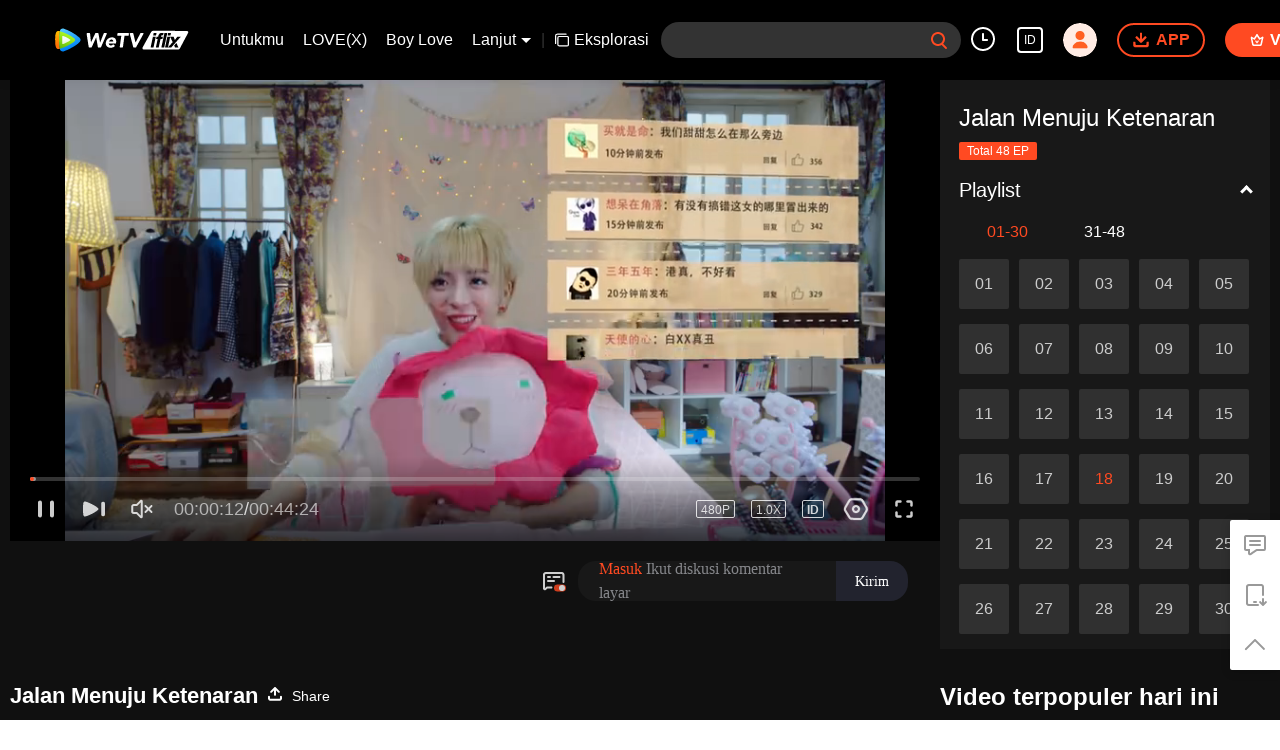

--- FILE ---
content_type: text/plain
request_url: https://svibeacon.onezapp.com/analytics/v2_upload?appkey=0DOU0M38AT4C4UVD
body_size: 97
content:
{"result": 200, "srcGatewayIp": "3.138.113.234", "serverTime": "1769792416750", "msg": "success"}

--- FILE ---
content_type: text/plain
request_url: https://svibeacon.onezapp.com/analytics/v2_upload?appkey=0DOU0M38AT4C4UVD
body_size: 97
content:
{"result": 200, "srcGatewayIp": "3.138.113.234", "serverTime": "1769792412332", "msg": "success"}

--- FILE ---
content_type: text/plain
request_url: https://otheve.beacon.qq.com/analytics/v2_upload?appkey=0WEB0QEJW44KW5A5
body_size: -44
content:
{"result": 200, "srcGatewayIp": "3.138.113.234", "serverTime": "1769792403354", "msg": "success"}

--- FILE ---
content_type: text/plain
request_url: https://otheve.beacon.qq.com/analytics/v2_upload?appkey=0WEB08V45S4VMCK7
body_size: -44
content:
{"result": 200, "srcGatewayIp": "3.138.113.234", "serverTime": "1769792396428", "msg": "success"}

--- FILE ---
content_type: text/plain
request_url: https://svibeacon.onezapp.com/analytics/v2_upload?appkey=0WEB0NVZHO4NLDPH
body_size: 97
content:
{"result": 200, "srcGatewayIp": "3.138.113.234", "serverTime": "1769792398468", "msg": "success"}

--- FILE ---
content_type: text/plain
request_url: https://svibeacon.onezapp.com/analytics/v2_upload?appkey=0DOU0M38AT4C4UVD
body_size: 97
content:
{"result": 200, "srcGatewayIp": "3.138.113.234", "serverTime": "1769792403250", "msg": "success"}

--- FILE ---
content_type: text/plain
request_url: https://otheve.beacon.qq.com/analytics/v2_upload?appkey=0WEB0QEJW44KW5A5
body_size: -44
content:
{"result": 200, "srcGatewayIp": "3.138.113.234", "serverTime": "1769792403353", "msg": "success"}

--- FILE ---
content_type: text/plain
request_url: https://otheve.beacon.qq.com/analytics/v2_upload?appkey=0WEB08V45S4VMCK7
body_size: -44
content:
{"result": 200, "srcGatewayIp": "3.138.113.234", "serverTime": "1769792405009", "msg": "success"}

--- FILE ---
content_type: text/plain
request_url: https://otheve.beacon.qq.com/analytics/v2_upload?appkey=0WEB0QEJW44KW5A5
body_size: -44
content:
{"result": 200, "srcGatewayIp": "3.138.113.234", "serverTime": "1769792412415", "msg": "success"}

--- FILE ---
content_type: text/plain
request_url: https://otheve.beacon.qq.com/analytics/v2_upload?appkey=0WEB0QEJW44KW5A5
body_size: -44
content:
{"result": 200, "srcGatewayIp": "3.138.113.234", "serverTime": "1769792412413", "msg": "success"}

--- FILE ---
content_type: text/plain
request_url: https://otheve.beacon.qq.com/analytics/v2_upload?appkey=0WEB08V45S4VMCK7
body_size: -44
content:
{"result": 200, "srcGatewayIp": "3.138.113.234", "serverTime": "1769792395595", "msg": "success"}

--- FILE ---
content_type: text/plain
request_url: https://otheve.beacon.qq.com/analytics/v2_upload?appkey=0WEB08V45S4VMCK7
body_size: -44
content:
{"result": 200, "srcGatewayIp": "3.138.113.234", "serverTime": "1769792395597", "msg": "success"}

--- FILE ---
content_type: text/plain
request_url: https://otheve.beacon.qq.com/analytics/v2_upload?appkey=0WEB0QEJW44KW5A5
body_size: -44
content:
{"result": 200, "srcGatewayIp": "3.138.113.234", "serverTime": "1769792412645", "msg": "success"}

--- FILE ---
content_type: text/plain
request_url: https://svibeacon.onezapp.com/analytics/v2_upload?appkey=0WEB0NVZHO4NLDPH
body_size: 97
content:
{"result": 200, "srcGatewayIp": "3.138.113.234", "serverTime": "1769792398208", "msg": "success"}

--- FILE ---
content_type: text/plain
request_url: https://otheve.beacon.qq.com/analytics/v2_upload?appkey=0WEB08V45S4VMCK7
body_size: -44
content:
{"result": 200, "srcGatewayIp": "3.138.113.234", "serverTime": "1769792395714", "msg": "success"}

--- FILE ---
content_type: application/javascript; charset=utf-8
request_url: https://vplay.iflix.com/getvinfo?charge=0&otype=json&defnpayver=0&spau=1&spaudio=1&spwm=1&sphls=1&host=www.iflix.com&refer=www.iflix.com&ehost=https%3A%2F%2Fwww.iflix.com%2Fid%2Fplay%2Fw5q1sdooot9hyxg-Jalan%2520Menuju%2520Ketenaran%2Fw0030e3r9gd-EP18%3AJalan%2520Menuju%2520Ketenaran&sphttps=1&encryptVer=9.2&cKey=yj94qG4dUDe1P81Orq2-LnCjnpPSOcr0cPTQuC5CzEul_f4uOmcjTHhOR8Gv77I_PQYAxE1YwmrzCp7VHCeQghpn-ryZod2EiOyocnXY73-MZe6BkJKe4NrJyf0-_IuanUvpsctd-Ls3FjOj-NmZhE-NjjawCzIHH6ORd8JBnDgsk_VKYDnwTGrhuLoxaemxuyx9-KN7KuuWUYWksGXkUJYnQqXKgvocvCDoQBrB3Ba0lGPW87uDrDf-qwrUrBzBhsjLR_Teu4I86iWi9LgruaB8nS2TPBe2k4Xvsh54SfVFK8nSz4z05Mma37v6_IsdOZw3kLM185zkM5y9kdohlahO1oq7JecDPuC0JbgW1om4tUcSYW4ji_sATTRNgVF6W-Z3aKdHfbo70YMs9OYogpb4DqPBu56y5VebhNYh0o4L2cDOAkqQ0vLzt339taJHI7zp9yfPJM4ES1g0p23PnBFE8fiL6QwWHNO1TdT9ZIbpb6Thys25BNl-TTrQHCsfmzgPsz7obKcYYkS9Me3jAVXk4pc&clip=4&guid=7088915619fd5cf87ea3a0e1d1d2fe5c&flowid=c5ac30a9ff2acf8d78ef3fd978a3f9ec&platform=330201&sdtfrom=1016&appVer=2.8.40&unid=&auth_from=&auth_ext=&vid=w0030e3r9gd&defn=&fhdswitch=0&dtype=3&spsrt=2&tm=1769792400&lang_code=1491937&logintoken=&qimei=&spcaptiontype=1&cmd=2&country_code=153560&cid=w5q1sdooot9hyxg&drm=0&multidrm=0&callback=getinfo_callback_723100
body_size: 20129
content:
getinfo_callback_723100({"dltype":3,"em":0,"exem":0,"fl":{"cnt":5,"fi":[{"sl":0,"id":321007,"name":"ld","lmt":0,"sb":0,"cname":"144P","br":0,"profile":4,"drm":0,"type":0,"video":1,"audio":1,"fs":35457416,"super":0,"hdr10enh":0,"sname":"ld","resolution":"144P","recommend":0,"vfps":0,"tvmsr_v2":0,"tvmsr_reason_code":4,"tvmsrlmt":0},{"sl":0,"id":321001,"name":"sd","lmt":0,"sb":0,"cname":"360P","br":0,"profile":4,"drm":0,"type":0,"video":1,"audio":1,"fs":108794096,"super":0,"hdr10enh":0,"sname":"sd","resolution":"360P","recommend":0,"vfps":0,"tvmsr_v2":0,"tvmsr_reason_code":4,"tvmsrlmt":0},{"sl":1,"id":321002,"name":"hd","lmt":0,"sb":0,"cname":"480P","br":41,"profile":4,"drm":0,"type":0,"video":1,"audio":1,"fs":115081807,"super":0,"hdr10enh":0,"sname":"hd","resolution":"480P","recommend":0,"vfps":0,"tvmsr_v2":1,"tvmsr_reason_code":0,"tvmsrlmt":0},{"sl":0,"id":321003,"name":"shd","lmt":0,"sb":0,"cname":"720P","br":0,"profile":4,"drm":0,"type":0,"video":1,"audio":1,"fs":185266584,"super":0,"hdr10enh":0,"sname":"shd","resolution":"720P","recommend":0,"vfps":0,"tvmsr_v2":1,"tvmsr_reason_code":0,"tvmsrlmt":1},{"sl":0,"id":321004,"name":"fhd","lmt":1,"sb":0,"cname":"1080P","br":0,"profile":4,"drm":0,"type":0,"video":1,"audio":1,"fs":331644337,"super":0,"hdr10enh":0,"sname":"fhd","resolution":"1080P","recommend":0,"vfps":0,"tvmsr_v2":0,"tvmsr_reason_code":4,"tvmsrlmt":0}],"strategyparam":{"maxbitrate":0,"bandwidthlevel":0}},"fp2p":1,"hs":0,"ls":0,"ip":"3.138.113.234","preview":2664,"s":"o","sfl":{"cnt":11,"fi":[{"id":53012,"name":"Bahasa Indonesia","url":"https://subtitle.wetvinfo.com/g_6NWsOkdZHvwAD-Z6-N_aLRXjhVmLoosCziobYYWx7G8RVu7xFaZi5Wfs4m0N4ilPmZzf5dmHFeJDxsIHBlDc3LB92l3HmvOCha0bBg6qoQS7l2LHcNK6mdIwLuksVtoXjhyfJczNDQ3OJZkL5RZSWH9IGN3YDD/w0030e3r9gd.53012.vtt.m3u8?ver=4","keyid":"w0030e3r9gd.53012","filename":"w0030e3r9gd.53012.vtt","urlList":{"ui":[{"url":"https://subtitle.wetvinfo.com/g_6NWsOkdZHvwAD-Z6-N_aLRXjhVmLoosCziobYYWx7G8RVu7xFaZi5Wfs4m0N4ilPmZzf5dmHFeJDxsIHBlDc3LB92l3HmvOCha0bBg6qoQS7l2LHcNK6mdIwLuksVtoXjhyfJczNDQ3OJZkL5RZSWH9IGN3YDD/w0030e3r9gd.53012.vtt.m3u8?ver=4"},{"url":"https://subtitle.apdcdn.tc.qq.com/subtitle.tc.qq.com/g_6NWsOkdZHvwAD-Z6-N_aLRXjhVmLoosCziobYYWx7G8RVu7xFaZi5Wfs4m0N4ilPmZzf5dmHFeJDxsIHBlDc3LB92l3HmvOCha0bBg6qoQS7l2LHcNK6mdIwLuksVtoXjhyfJczNDQ3OJZkL5RZSWH9IGN3YDD/w0030e3r9gd.53012.vtt.m3u8?ver=4"},{"url":"https://cffaws.wetvinfo.com/01B4D1C3B9B8899B00BE003B75AAADF38DC83B4AC52188AEB6B6AF5C4EA28667D55AC64DCA8CCCB05A8C693C7AC118328B4D3B8C75E3A2B764280C12F60FCAACC5/w0030e3r9gd.53012.vtt.m3u8?ver=4"}]},"lang":"ID","captionTopHPercent":82,"captionBottomHPercent":99,"selected":1,"langId":80,"fs":55196,"captionType":3,"subtitleScene":0},{"id":53015,"name":"Bahasa Inggris","url":"https://subtitle.wetvinfo.com/1t2lfVT7tAk5gXbWNA8-eBoq2Zt4XvFu5xQXBvSNCz-HVtw3PWiTN9JFKcvkJFNDL0BFP3wpJnGfd1gdw0lbrUGqtuEM2Zi_XC-Do9p6Xp5fNFGGczXBTKvBwNSLin4kev8VMdfpKrC8wyGWF8oATRVrOG8hQDIj/w0030e3r9gd.53015.vtt.m3u8?ver=4","keyid":"w0030e3r9gd.53015","filename":"w0030e3r9gd.53015.vtt","urlList":{"ui":[{"url":"https://subtitle.wetvinfo.com/1t2lfVT7tAk5gXbWNA8-eBoq2Zt4XvFu5xQXBvSNCz-HVtw3PWiTN9JFKcvkJFNDL0BFP3wpJnGfd1gdw0lbrUGqtuEM2Zi_XC-Do9p6Xp5fNFGGczXBTKvBwNSLin4kev8VMdfpKrC8wyGWF8oATRVrOG8hQDIj/w0030e3r9gd.53015.vtt.m3u8?ver=4"},{"url":"https://subtitle.apdcdn.tc.qq.com/subtitle.tc.qq.com/1t2lfVT7tAk5gXbWNA8-eBoq2Zt4XvFu5xQXBvSNCz-HVtw3PWiTN9JFKcvkJFNDL0BFP3wpJnGfd1gdw0lbrUGqtuEM2Zi_XC-Do9p6Xp5fNFGGczXBTKvBwNSLin4kev8VMdfpKrC8wyGWF8oATRVrOG8hQDIj/w0030e3r9gd.53015.vtt.m3u8?ver=4"},{"url":"https://cffaws.wetvinfo.com/01B4D1C3B9B8899B00BE003B75AAADF38DC83B4AC52188AEB6B6AF5C4EA28667D5D0FA912EB119AE673F7041A32EDF7A85A2D952B633DC8F71491E87BAAE4E8647/w0030e3r9gd.53015.vtt.m3u8?ver=4"}]},"lang":"EN","captionTopHPercent":82,"captionBottomHPercent":99,"langId":30,"fs":55172,"captionType":3,"subtitleScene":0},{"id":53016,"name":"Thailand","url":"https://subtitle.wetvinfo.com/8nkFn_XMecHjO2WMnUIY3sm5U9BkFZTqoPH5zQFXm3QxocbEMq38tF9Hn635y1OeuNxPLwDhXbIicjPk7yJrphFCLpjja_a-DvZ43rUQ0cj5uYkrBBVIgZ1J2uHhvGU3-WKyVHxiBTRPSfDe4W42QOkjTNQlQPoS/w0030e3r9gd.53016.vtt.m3u8?ver=4","keyid":"w0030e3r9gd.53016","filename":"w0030e3r9gd.53016.vtt","urlList":{"ui":[{"url":"https://subtitle.wetvinfo.com/8nkFn_XMecHjO2WMnUIY3sm5U9BkFZTqoPH5zQFXm3QxocbEMq38tF9Hn635y1OeuNxPLwDhXbIicjPk7yJrphFCLpjja_a-DvZ43rUQ0cj5uYkrBBVIgZ1J2uHhvGU3-WKyVHxiBTRPSfDe4W42QOkjTNQlQPoS/w0030e3r9gd.53016.vtt.m3u8?ver=4"},{"url":"https://subtitle.apdcdn.tc.qq.com/subtitle.tc.qq.com/8nkFn_XMecHjO2WMnUIY3sm5U9BkFZTqoPH5zQFXm3QxocbEMq38tF9Hn635y1OeuNxPLwDhXbIicjPk7yJrphFCLpjja_a-DvZ43rUQ0cj5uYkrBBVIgZ1J2uHhvGU3-WKyVHxiBTRPSfDe4W42QOkjTNQlQPoS/w0030e3r9gd.53016.vtt.m3u8?ver=4"},{"url":"https://cffaws.wetvinfo.com/01B4D1C3B9B8899B00BE003B75AAADF38DC83B4AC52188AEB6B6AF5C4EA28667D5E8C5D053F5D9C3D68CF407FA805C902C720006107CA0EAA7BD71AB107082A939/w0030e3r9gd.53016.vtt.m3u8?ver=4"}]},"lang":"TH","captionTopHPercent":82,"captionBottomHPercent":99,"langId":60,"fs":85888,"captionType":3,"subtitleScene":0},{"id":53014,"name":"Bahasa Vietnam","url":"https://subtitle.wetvinfo.com/7Ajg3LLBbmLyNOH2FPtiFMqefSb1XP2-_YKav1tlpP5z3P9fEzVh6b7ppfFOCz3NalJIt3wwk7n9iamz2CTpnjT8YxzaJ06_q3qq3-wEv4H2JG-UTNFEn6p9SUornW8KGGGph_tLU3APz-Jrb1DTu3Hpw8xdzXBb/w0030e3r9gd.53014.vtt.m3u8?ver=4","keyid":"w0030e3r9gd.53014","filename":"w0030e3r9gd.53014.vtt","urlList":{"ui":[{"url":"https://subtitle.wetvinfo.com/7Ajg3LLBbmLyNOH2FPtiFMqefSb1XP2-_YKav1tlpP5z3P9fEzVh6b7ppfFOCz3NalJIt3wwk7n9iamz2CTpnjT8YxzaJ06_q3qq3-wEv4H2JG-UTNFEn6p9SUornW8KGGGph_tLU3APz-Jrb1DTu3Hpw8xdzXBb/w0030e3r9gd.53014.vtt.m3u8?ver=4"},{"url":"https://subtitle.apdcdn.tc.qq.com/subtitle.tc.qq.com/7Ajg3LLBbmLyNOH2FPtiFMqefSb1XP2-_YKav1tlpP5z3P9fEzVh6b7ppfFOCz3NalJIt3wwk7n9iamz2CTpnjT8YxzaJ06_q3qq3-wEv4H2JG-UTNFEn6p9SUornW8KGGGph_tLU3APz-Jrb1DTu3Hpw8xdzXBb/w0030e3r9gd.53014.vtt.m3u8?ver=4"},{"url":"https://cffaws.wetvinfo.com/01B4D1C3B9B8899B00BE003B75AAADF38DC83B4AC52188AEB6B6AF5C4EA28667D57F2A5DFBC9C01FD1A5CA8A0AB86F7F316308EF3BA3B2B236CA3BFBFDEC54F907/w0030e3r9gd.53014.vtt.m3u8?ver=4"}]},"lang":"VI","captionTopHPercent":82,"captionBottomHPercent":99,"langId":70,"fs":62297,"captionType":3,"subtitleScene":0},{"id":53017,"name":"Hindi","url":"https://subtitle.wetvinfo.com/1xwfi3dVDANtn9xKBqev3cbXFRtOVovO-LZsXhGzhDGAe382x2sKZxTD-VQe-XTvx5SNfP2TJA5ru2i7rdirW4B6C-W9DtIMLyaMkI1d3J6OuGdqktcH9cEboHrHCD3XkHgvAAPbwaw-FP2o-eJ9naZQofyJwx5a/w0030e3r9gd.53017.vtt.m3u8?ver=4","keyid":"w0030e3r9gd.53017","filename":"w0030e3r9gd.53017.vtt","urlList":{"ui":[{"url":"https://subtitle.wetvinfo.com/1xwfi3dVDANtn9xKBqev3cbXFRtOVovO-LZsXhGzhDGAe382x2sKZxTD-VQe-XTvx5SNfP2TJA5ru2i7rdirW4B6C-W9DtIMLyaMkI1d3J6OuGdqktcH9cEboHrHCD3XkHgvAAPbwaw-FP2o-eJ9naZQofyJwx5a/w0030e3r9gd.53017.vtt.m3u8?ver=4"},{"url":"https://subtitle.apdcdn.tc.qq.com/subtitle.tc.qq.com/1xwfi3dVDANtn9xKBqev3cbXFRtOVovO-LZsXhGzhDGAe382x2sKZxTD-VQe-XTvx5SNfP2TJA5ru2i7rdirW4B6C-W9DtIMLyaMkI1d3J6OuGdqktcH9cEboHrHCD3XkHgvAAPbwaw-FP2o-eJ9naZQofyJwx5a/w0030e3r9gd.53017.vtt.m3u8?ver=4"},{"url":"https://cffaws.wetvinfo.com/01B4D1C3B9B8899B00BE003B75AAADF38DC83B4AC52188AEB6B6AF5C4EA28667D5C2C8765B1C2C1B7E4B0007661270EBC7EB32F972F5D998A5E74473F1CF838056/w0030e3r9gd.53017.vtt.m3u8?ver=4"}]},"lang":"HI","captionTopHPercent":82,"captionBottomHPercent":99,"langId":90,"fs":89334,"captionType":3,"subtitleScene":0},{"id":53710,"name":"Melayu","url":"https://subtitle.wetvinfo.com/svp_50112/mhKeeQSptqExczlpZ6LQLtjNhlx8Kw52mdaSFmVIebBwRtCuXmrDx2x4T-7RKOheLho512QVm0Venh6qkjjqK3vn79E_to7vXjvr6raNlG3PEstBeGXzQhSSALJPVd-M53wL17865fBlxF5IR04QFZYy9OT2s0lW/gzc_1000102_0b53z4aagaaa3qaak7kunjtmbt6daphqaa2a.f159710.vtt.m3u8?ver=4","keyid":"w0030e3r9gd.53710","filename":"gzc_1000102_0b53z4aagaaa3qaak7kunjtmbt6daphqaa2a.f159710.vtt","urlList":{"ui":[{"url":"https://subtitle.wetvinfo.com/svp_50112/mhKeeQSptqExczlpZ6LQLtjNhlx8Kw52mdaSFmVIebBwRtCuXmrDx2x4T-7RKOheLho512QVm0Venh6qkjjqK3vn79E_to7vXjvr6raNlG3PEstBeGXzQhSSALJPVd-M53wL17865fBlxF5IR04QFZYy9OT2s0lW/gzc_1000102_0b53z4aagaaa3qaak7kunjtmbt6daphqaa2a.f159710.vtt.m3u8?ver=4"},{"url":"https://subtitle.apdcdn.tc.qq.com/subtitle.tc.qq.com/svp_50112/mhKeeQSptqExczlpZ6LQLtjNhlx8Kw52mdaSFmVIebBwRtCuXmrDx2x4T-7RKOheLho512QVm0Venh6qkjjqK3vn79E_to7vXjvr6raNlG3PEstBeGXzQhSSALJPVd-M53wL17865fBlxF5IR04QFZYy9OT2s0lW/gzc_1000102_0b53z4aagaaa3qaak7kunjtmbt6daphqaa2a.f159710.vtt.m3u8?ver=4"},{"url":"https://cffaws.wetvinfo.com/svp_50112/[base64]/gzc_1000102_0b53z4aagaaa3qaak7kunjtmbt6daphqaa2a.f159710.vtt.m3u8?ver=4"}]},"lang":"MS","captionTopHPercent":82,"captionBottomHPercent":99,"langId":100,"fs":58914,"captionType":3,"subtitleScene":0},{"id":53013,"name":"Bahasa Arab","url":"https://subtitle.wetvinfo.com/0IqX-Jc0bBc86t4HKfYro3v-DbF69CD7Vu18vDs-TrYUXoj3BqZsww-L8qlN3TNrieXtWTmwZm70X-yMOYyqWUJhsqzz-6au_nArWnK8Lfyz82qCXqYH8FeKTfmnpHY7JxInDOxb5_JmcvR636wKiPq_miiNujg_/w0030e3r9gd.53013.vtt.m3u8?ver=4","keyid":"w0030e3r9gd.53013","filename":"w0030e3r9gd.53013.vtt","urlList":{"ui":[{"url":"https://subtitle.wetvinfo.com/0IqX-Jc0bBc86t4HKfYro3v-DbF69CD7Vu18vDs-TrYUXoj3BqZsww-L8qlN3TNrieXtWTmwZm70X-yMOYyqWUJhsqzz-6au_nArWnK8Lfyz82qCXqYH8FeKTfmnpHY7JxInDOxb5_JmcvR636wKiPq_miiNujg_/w0030e3r9gd.53013.vtt.m3u8?ver=4"},{"url":"https://subtitle.apdcdn.tc.qq.com/subtitle.tc.qq.com/0IqX-Jc0bBc86t4HKfYro3v-DbF69CD7Vu18vDs-TrYUXoj3BqZsww-L8qlN3TNrieXtWTmwZm70X-yMOYyqWUJhsqzz-6au_nArWnK8Lfyz82qCXqYH8FeKTfmnpHY7JxInDOxb5_JmcvR636wKiPq_miiNujg_/w0030e3r9gd.53013.vtt.m3u8?ver=4"},{"url":"https://cffaws.wetvinfo.com/01B4D1C3B9B8899B00BE003B75AAADF38DC83B4AC52188AEB6B6AF5C4EA28667D5D9785562847D72CAA7148BC6B988A38A7C6913500240582F14910675867386AA/w0030e3r9gd.53013.vtt.m3u8?ver=4"}]},"lang":"AR","captionTopHPercent":82,"captionBottomHPercent":99,"langId":120,"fs":65940,"captionType":3,"subtitleScene":0},{"id":53713,"name":"Bahasa Jepang","url":"https://subtitle.wetvinfo.com/svp_50112/ilc3fODgqAzaI6y6RmTAxc0Vqb-2PgqKMzFIx42eIKZmLHB86sHNcREePggr4q0qg5soHbZy5AI67KniywWTDJC4NkvsCBJd--IdGFYTGRHHAIqMQYacK6jNrvZOozcgPnAp6_-TPDagkalfCD_h-_ZNzbNZ8-kJ/gzc_1000102_0b53z4aagaaa3qaak7kunjtmbt6daphqaa2a.f53713000.vtt.m3u8?ver=4","keyid":"w0030e3r9gd.53713","filename":"gzc_1000102_0b53z4aagaaa3qaak7kunjtmbt6daphqaa2a.f53713000.vtt","urlList":{"ui":[{"url":"https://subtitle.wetvinfo.com/svp_50112/ilc3fODgqAzaI6y6RmTAxc0Vqb-2PgqKMzFIx42eIKZmLHB86sHNcREePggr4q0qg5soHbZy5AI67KniywWTDJC4NkvsCBJd--IdGFYTGRHHAIqMQYacK6jNrvZOozcgPnAp6_-TPDagkalfCD_h-_ZNzbNZ8-kJ/gzc_1000102_0b53z4aagaaa3qaak7kunjtmbt6daphqaa2a.f53713000.vtt.m3u8?ver=4"},{"url":"https://subtitle.apdcdn.tc.qq.com/subtitle.tc.qq.com/svp_50112/ilc3fODgqAzaI6y6RmTAxc0Vqb-2PgqKMzFIx42eIKZmLHB86sHNcREePggr4q0qg5soHbZy5AI67KniywWTDJC4NkvsCBJd--IdGFYTGRHHAIqMQYacK6jNrvZOozcgPnAp6_-TPDagkalfCD_h-_ZNzbNZ8-kJ/gzc_1000102_0b53z4aagaaa3qaak7kunjtmbt6daphqaa2a.f53713000.vtt.m3u8?ver=4"},{"url":"https://cffaws.wetvinfo.com/svp_50112/[base64]/gzc_1000102_0b53z4aagaaa3qaak7kunjtmbt6daphqaa2a.f53713000.vtt.m3u8?ver=4"}]},"lang":"JA","captionTopHPercent":82,"captionBottomHPercent":99,"langId":130,"fs":61151,"captionType":3,"subtitleScene":0},{"id":53714,"name":"Bahasa Korea","url":"https://subtitle.wetvinfo.com/svp_50112/5ALkM2E-xyKTk0xs_tvO0o5VWVAtV1yZ9WGl5gv5u82q0v4XR_4V_-ej3RKb-_IKr7OngTxoVwlUxHbXZp-AhJO4vK-gKw_ZeGJezxz8ZX4rV06VSDKbL5pQMF-qFjuOTsz4nhQauLkJth1U-EXRZYB7HQUOF-Sn/gzc_1000102_0b53z4aagaaa3qaak7kunjtmbt6daphqaa2a.f144714.vtt.m3u8?ver=4","keyid":"w0030e3r9gd.53714","filename":"gzc_1000102_0b53z4aagaaa3qaak7kunjtmbt6daphqaa2a.f144714.vtt","urlList":{"ui":[{"url":"https://subtitle.wetvinfo.com/svp_50112/5ALkM2E-xyKTk0xs_tvO0o5VWVAtV1yZ9WGl5gv5u82q0v4XR_4V_-ej3RKb-_IKr7OngTxoVwlUxHbXZp-AhJO4vK-gKw_ZeGJezxz8ZX4rV06VSDKbL5pQMF-qFjuOTsz4nhQauLkJth1U-EXRZYB7HQUOF-Sn/gzc_1000102_0b53z4aagaaa3qaak7kunjtmbt6daphqaa2a.f144714.vtt.m3u8?ver=4"},{"url":"https://subtitle.apdcdn.tc.qq.com/subtitle.tc.qq.com/svp_50112/5ALkM2E-xyKTk0xs_tvO0o5VWVAtV1yZ9WGl5gv5u82q0v4XR_4V_-ej3RKb-_IKr7OngTxoVwlUxHbXZp-AhJO4vK-gKw_ZeGJezxz8ZX4rV06VSDKbL5pQMF-qFjuOTsz4nhQauLkJth1U-EXRZYB7HQUOF-Sn/gzc_1000102_0b53z4aagaaa3qaak7kunjtmbt6daphqaa2a.f144714.vtt.m3u8?ver=4"},{"url":"https://cffaws.wetvinfo.com/svp_50112/[base64]/gzc_1000102_0b53z4aagaaa3qaak7kunjtmbt6daphqaa2a.f144714.vtt.m3u8?ver=4"}]},"lang":"KO","captionTopHPercent":82,"captionBottomHPercent":99,"langId":140,"fs":60946,"captionType":3,"subtitleScene":0},{"id":53115,"name":"Bahasa Portugis","url":"https://subtitle.wetvinfo.com/svp_50112/f_HmvKF3HRYlFgMPwTp88Ia3aAmQy7HpjiY62zWWel7UFdLC1Rd6eYbZEXLMv-V_FRTiRJqfuVO_tP10bGUjzYL1Yd-fVEc5mwjq7qrvzvBTwfoRCYy62UF5ZXfwWNGxgLdhn5zM-RDI3SnnCF9FEdQxvd6V3s29/gzc_1000102_0b53z4aagaaa3qaak7kunjtmbt6daphqaa2a.f972115.vtt.m3u8?ver=4","keyid":"w0030e3r9gd.53115","filename":"gzc_1000102_0b53z4aagaaa3qaak7kunjtmbt6daphqaa2a.f972115.vtt","urlList":{"ui":[{"url":"https://subtitle.wetvinfo.com/svp_50112/f_HmvKF3HRYlFgMPwTp88Ia3aAmQy7HpjiY62zWWel7UFdLC1Rd6eYbZEXLMv-V_FRTiRJqfuVO_tP10bGUjzYL1Yd-fVEc5mwjq7qrvzvBTwfoRCYy62UF5ZXfwWNGxgLdhn5zM-RDI3SnnCF9FEdQxvd6V3s29/gzc_1000102_0b53z4aagaaa3qaak7kunjtmbt6daphqaa2a.f972115.vtt.m3u8?ver=4"},{"url":"https://subtitle.apdcdn.tc.qq.com/subtitle.tc.qq.com/svp_50112/f_HmvKF3HRYlFgMPwTp88Ia3aAmQy7HpjiY62zWWel7UFdLC1Rd6eYbZEXLMv-V_FRTiRJqfuVO_tP10bGUjzYL1Yd-fVEc5mwjq7qrvzvBTwfoRCYy62UF5ZXfwWNGxgLdhn5zM-RDI3SnnCF9FEdQxvd6V3s29/gzc_1000102_0b53z4aagaaa3qaak7kunjtmbt6daphqaa2a.f972115.vtt.m3u8?ver=4"},{"url":"https://cffaws.wetvinfo.com/svp_50112/[base64]/gzc_1000102_0b53z4aagaaa3qaak7kunjtmbt6daphqaa2a.f972115.vtt.m3u8?ver=4"}]},"lang":"PT","captionTopHPercent":82,"captionBottomHPercent":99,"langId":150,"fs":57814,"captionType":3,"subtitleScene":0},{"id":53716,"name":"Bahasa Spanyol","url":"https://subtitle.wetvinfo.com/svp_50112/TdUB0_7DRJ-mGX0xBSt01MxjvR8gYnIG0ZVY-BeJvQyqa9rSlRKl8eSJnt_JKuW9qpRf_vao_pI9rwsNPXhWYhfS8ZWLqSko2OPmrMOBqofOkZ6TbOmydhITp5zjN7vaEL_HTuZK3tQnpBkRMK8B1Ipev9JyZr_f/gzc_1000102_0b53z4aagaaa3qaak7kunjtmbt6daphqaa2a.f923716.vtt.m3u8?ver=4","keyid":"w0030e3r9gd.53716","filename":"gzc_1000102_0b53z4aagaaa3qaak7kunjtmbt6daphqaa2a.f923716.vtt","urlList":{"ui":[{"url":"https://subtitle.wetvinfo.com/svp_50112/TdUB0_7DRJ-mGX0xBSt01MxjvR8gYnIG0ZVY-BeJvQyqa9rSlRKl8eSJnt_JKuW9qpRf_vao_pI9rwsNPXhWYhfS8ZWLqSko2OPmrMOBqofOkZ6TbOmydhITp5zjN7vaEL_HTuZK3tQnpBkRMK8B1Ipev9JyZr_f/gzc_1000102_0b53z4aagaaa3qaak7kunjtmbt6daphqaa2a.f923716.vtt.m3u8?ver=4"},{"url":"https://subtitle.apdcdn.tc.qq.com/subtitle.tc.qq.com/svp_50112/TdUB0_7DRJ-mGX0xBSt01MxjvR8gYnIG0ZVY-BeJvQyqa9rSlRKl8eSJnt_JKuW9qpRf_vao_pI9rwsNPXhWYhfS8ZWLqSko2OPmrMOBqofOkZ6TbOmydhITp5zjN7vaEL_HTuZK3tQnpBkRMK8B1Ipev9JyZr_f/gzc_1000102_0b53z4aagaaa3qaak7kunjtmbt6daphqaa2a.f923716.vtt.m3u8?ver=4"},{"url":"https://cffaws.wetvinfo.com/svp_50112/[base64]/gzc_1000102_0b53z4aagaaa3qaak7kunjtmbt6daphqaa2a.f923716.vtt.m3u8?ver=4"}]},"lang":"ES","captionTopHPercent":82,"captionBottomHPercent":99,"langId":160,"fs":57114,"captionType":3,"subtitleScene":0}],"url":"https://subtitle.wetvinfo.com/g_6NWsOkdZHvwAD-Z6-N_aLRXjhVmLoosCziobYYWx7G8RVu7xFaZi5Wfs4m0N4ilPmZzf5dmHFeJDxsIHBlDc3LB92l3HmvOCha0bBg6qoQS7l2LHcNK6mdIwLuksVtoXjhyfJczNDQ3OJZkL5RZSWH9IGN3YDD/w0030e3r9gd.53012.vtt.m3u8?ver=4"},"tm":1769792404,"vl":{"cnt":1,"vi":[{"drm":0,"ch":0,"lnk":"w0030e3r9gd","ct":21600,"keyid":"w0030e3r9gd.321002","st":2,"pl":[{"cnt":3,"pd":[{"cd":10,"h":45,"w":80,"r":10,"c":10,"fmt":321002,"fn":"q1","url":"http://video-caps.wetvinfo.com/0/"},{"cd":10,"h":90,"w":160,"r":5,"c":5,"fmt":321002,"fn":"q2","url":"http://video-caps.wetvinfo.com/0/"},{"cd":10,"h":135,"w":240,"r":5,"c":5,"fmt":321002,"fn":"q3","url":"http://video-caps.wetvinfo.com/0/"}]}],"logo":0,"ul":{"ui":[{"url":"https://apd-70e6a7879c37a15c6fe7921c5ee07674.v.smtcdns.com/wetvvarietyts.tc.qq.com/AVKuylPnAr_3WC2wL1kep0GUfn7JcO_KuGv1AYGjBCTk/B_A_YRAqlJgvVaYHglAxaQJcN2T4HcAK8-4n7j0Nl7QyR0vP10FVnR5MPGBzR9gPe-N-3w65XlDxHjuSY0iOYLp9Es_A5LEzor3OriRaezklflzQ7W6H-saS5NmE6ijKF-Og5DAtQ6SK7CJM005M8ieA/svp_50112/[base64]/","vt":2814,"hls":{"pname":"gzc_1000102_0b53z4aagaaa3qaak7kunjtmbt6daphqaa2a.f321002003.ts.m3u8","pt":"gzc_1000102_0b53z4aagaaa3qaak7kunjtmbt6daphqaa2a.f321002003.ts.m3u8?ver=4","et":2664}},{"url":"https://apd-bf2a665c3c1d6f763c1d90bc053583fd.v.smtcdns.com/wetvvarietyts.tc.qq.com/AVKuylPnAr_3WC2wL1kep0GUfn7JcO_KuGv1AYGjBCTk/B_A_YRAqlJgvVaYHglAxaQJcN2T4HcAK8-4n7j0Nl7QyR0vP10FVnR5MPGBzR9gPe-N-3w65XlDxHjuSY0iOYLp9Es_A5LEzor3OriRaezklflzQ7W6H-saS5NmE6ijKF-Og5DAtQ6SK7CJM005M8ieA/svp_50112/[base64]/","vt":2814,"hls":{"pname":"gzc_1000102_0b53z4aagaaa3qaak7kunjtmbt6daphqaa2a.f321002003.ts.m3u8","pt":"gzc_1000102_0b53z4aagaaa3qaak7kunjtmbt6daphqaa2a.f321002003.ts.m3u8?ver=4","et":2664}},{"url":"https://cffaws.wetvinfo.com/svp_50112/[base64]/","vt":2657,"hls":{"pname":"gzc_1000102_0b53z4aagaaa3qaak7kunjtmbt6daphqaa2a.f321002003.ts.m3u8","pt":"gzc_1000102_0b53z4aagaaa3qaak7kunjtmbt6daphqaa2a.f321002003.ts.m3u8?ver=4","et":2664}},{"url":"https://apd-vlive.apdcdn.tc.qq.com/wetvdefaultts.tc.qq.com/uwMRJfz-r5jAYaQXGdGnDNa47wxmj-p1Os_O5t_4amE/B_A_YRAqlJgvVaYHglAxaQJV56vqo0TEJVYAHdQ4Yt47V0vP10FVnR5MPGBzR9gPe-N-3w65XlDxHjuSY0iOYLp9Es_A5LEzor3OriRaezklflzQ7W6H-saS5NmE6ijKF-Og5DAtQ6SK7CJM005M8ieA/svp_50112/[base64]/","vt":2816,"hls":{"pname":"gzc_1000102_0b53z4aagaaa3qaak7kunjtmbt6daphqaa2a.f321002003.ts.m3u8","pt":"gzc_1000102_0b53z4aagaaa3qaak7kunjtmbt6daphqaa2a.f321002003.ts.m3u8?ver=4","et":2664}}]},"wl":{"wi":[]},"freeul":0,"td":"2664.00","type":0,"vid":"w0030e3r9gd","videotype":1292,"fc":0,"fmd5":"2436ae8966d598e316ea2e8b29c7b107","fn":"gzc_1000102_0b53z4aagaaa3qaak7kunjtmbt6daphqaa2a.f321002003.ts","fps":"25.00","fs":115081807,"fst":5,"vr":0,"vst":2,"vh":486,"vw":864,"wh":1.7777778,"tie":0,"hevc":0,"iflag":0,"uptime":0,"fvideo":0,"cached":0,"fvpint":0,"swhdcp":0,"sshot":0,"mshot":0,"head":104,"tail":147,"headbegin":0,"tailend":0,"mst":0,"ti":"EP18:Jalan Menuju Ketenaran","etime":21600,"ht":"104;147","dsb":0,"br":41,"share":1,"encryption":"8265898"}]},"login":0})

--- FILE ---
content_type: text/plain
request_url: https://otheve.beacon.qq.com/analytics/v2_upload?appkey=0WEB0QEJW44KW5A5
body_size: -44
content:
{"result": 200, "srcGatewayIp": "3.138.113.234", "serverTime": "1769792405497", "msg": "success"}

--- FILE ---
content_type: text/plain; charset=UTF-8
request_url: https://securepubads.g.doubleclick.net/gampad/ads?pvsid=5456861395751591&correlator=1113919050614476&eid=31095253%2C31096432%2C83321073&output=ldjh&gdfp_req=1&vrg=202601220101&ptt=17&impl=fifs&gdpr=0&iu_parts=21863911825%2Cweb-top-banner&enc_prev_ius=%2F0%2F1&prev_iu_szs=270x84&ifi=1&didk=1541782450&dids=play-banner-ad&adfs=2150232415&sfv=1-0-45&eri=1&sc=1&cookie_enabled=1&abxe=1&dt=1769792425949&lmt=1769792425&adxs=959&adys=80&biw=1280&bih=720&scr_x=0&scr_y=0&btvi=0&ucis=1&oid=2&u_his=2&u_h=720&u_w=1280&u_ah=720&u_aw=1280&u_cd=24&u_sd=1&dmc=1&bc=31&nvt=1&uas=3&url=https%3A%2F%2Fwww.iflix.com%2Fid%2Fplay%2Fw5q1sdooot9hyxg-Jalan%2520Menuju%2520Ketenaran%2Fw0030e3r9gd-EP18%3AJalan%2520Menuju%2520Ketenaran&vis=1&psz=330x569&msz=270x0&fws=4&ohw=270&a3p=EhkKCnVpZGFwaS5jb20Y5Z7l_sAzSABSAghk&dlt=1769792388477&idt=34456&cust_params=vuid%3D%26cid%3D%26vid%3Dw0030e3r9gd%26uid2%3D&adks=3396326031&frm=20&eoidce=1&pgls=CAk.
body_size: -808
content:
{"/21863911825/web-top-banner":["html",0,null,null,0,60,234,1,0,null,null,null,null,[["ID=cfef4bc9a51f7026:T=1769792426:RT=1769792426:S=ALNI_MZODNITngKd19kBctI2M64cc2kfew",1803488426,"/","iflix.com",1],["UID=00001301d069ac8f:T=1769792426:RT=1769792426:S=ALNI_MYamitr1xcHHJyJPKCZ954_OSVJJQ",1803488426,"/","iflix.com",2]],null,null,null,null,null,null,null,null,null,null,null,0,null,null,null,null,null,null,"AOrYGslXqzWxZnMwa10HhsoG5C0a","CPzci8fes5IDFTDt9QIdYnon3Q",null,null,null,null,null,null,null,null,null,null,null,null,null,null,"1",null,null,null,null,null,null,null,null,null,null,null,"[base64]",null,null,null,null,null,null,[["ID=21d8d186a957cc63:T=1769792426:RT=1769792426:S=AA-AfjbHMBCWA6cDsaS6mYrSH4Nh",1785344426,"/","iflix.com"]],null,null,null,null,null,["en","Advertisement","3rd party ad content","Continue reading"]]}



--- FILE ---
content_type: text/plain
request_url: https://svibeacon.onezapp.com/analytics/v2_upload?appkey=0DOU0M38AT4C4UVD
body_size: 97
content:
{"result": 200, "srcGatewayIp": "3.138.113.234", "serverTime": "1769792403187", "msg": "success"}

--- FILE ---
content_type: text/plain
request_url: https://otheve.beacon.qq.com/analytics/v2_upload?appkey=0WEB0QEJW44KW5A5
body_size: -44
content:
{"result": 200, "srcGatewayIp": "3.138.113.234", "serverTime": "1769792403355", "msg": "success"}